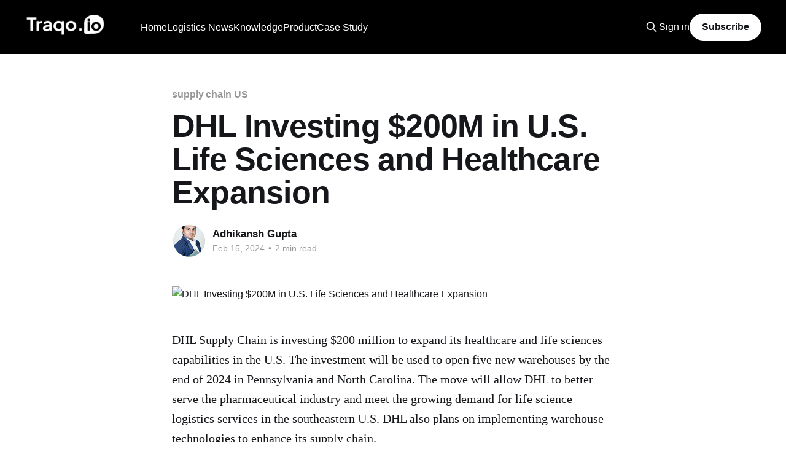

--- FILE ---
content_type: text/html; charset=utf-8
request_url: https://blog.traqo.io/dhl-investing-200m-in-u-s-life-sciences-and-healthcare-expansion/
body_size: 7058
content:
<!DOCTYPE html>
<html lang="en">
<head>

    <title>DHL Investing $200M in U.S. Life Sciences and Healthcare Expansion</title>
    <meta charset="utf-8" />
    <meta http-equiv="X-UA-Compatible" content="IE=edge" />
    <meta name="HandheldFriendly" content="True" />
    <meta name="viewport" content="width=device-width, initial-scale=1.0" />

    <link rel="stylesheet" type="text/css" href="/assets/built/screen.css?v=ecad7aae87" />

    <meta name="description" content="DHL Supply Chain invests $200 million to expand healthcare and life sciences capabilities, opening 5 new warehouses in PA and NC.">
    <link rel="icon" href="https://blog.traqo.io/content/images/size/w256h256/2023/05/fav.png" type="image/png">
    <link rel="canonical" href="https://blog.traqo.io/dhl-investing-200m-in-u-s-life-sciences-and-healthcare-expansion/">
    <meta name="referrer" content="no-referrer-when-downgrade">
    
    <meta property="og:site_name" content="Traqo.io">
    <meta property="og:type" content="article">
    <meta property="og:title" content="DHL Investing $200M in U.S. Life Sciences and Healthcare Expansion">
    <meta property="og:description" content="DHL Supply Chain invests $200 million to expand healthcare and life sciences capabilities, opening 5 new warehouses in PA and NC.">
    <meta property="og:url" content="https://blog.traqo.io/dhl-investing-200m-in-u-s-life-sciences-and-healthcare-expansion/">
    <meta property="og:image" content="https://www.supplychainbrain.com/ext/resources/2024/02/14/DHL-SUPPLY-CHAIN-TRUCK-iStock--Jaroslaw-Kilian--1470591554.jpg?height&#x3D;635&amp;t&#x3D;1707924939&amp;width&#x3D;1200">
    <meta property="article:published_time" content="2024-02-15T02:34:57.000Z">
    <meta property="article:modified_time" content="2024-02-15T02:34:57.000Z">
    <meta property="article:tag" content="supply chain US">
    <meta property="article:tag" content="Logistics News in 60 Words">
    
    <meta property="article:publisher" content="https://www.facebook.com/traqo.in/">
    <meta name="twitter:card" content="summary_large_image">
    <meta name="twitter:title" content="DHL Investing $200M in U.S. Life Sciences and Healthcare Expansion">
    <meta name="twitter:description" content="DHL Supply Chain invests $200 million to expand healthcare and life sciences capabilities, opening 5 new warehouses in PA and NC.">
    <meta name="twitter:url" content="https://blog.traqo.io/dhl-investing-200m-in-u-s-life-sciences-and-healthcare-expansion/">
    <meta name="twitter:image" content="https://www.supplychainbrain.com/ext/resources/2024/02/14/DHL-SUPPLY-CHAIN-TRUCK-iStock--Jaroslaw-Kilian--1470591554.jpg?height&#x3D;635&amp;t&#x3D;1707924939&amp;width&#x3D;1200">
    <meta name="twitter:label1" content="Written by">
    <meta name="twitter:data1" content="Adhikansh Gupta">
    <meta name="twitter:label2" content="Filed under">
    <meta name="twitter:data2" content="supply chain US, Logistics News in 60 Words">
    <meta name="twitter:site" content="@traqo_in">
    <meta property="og:image:width" content="953">
    <meta property="og:image:height" content="635">
    
    <script type="application/ld+json">
{
    "@context": "https://schema.org",
    "@type": "Article",
    "publisher": {
        "@type": "Organization",
        "name": "Traqo.io",
        "url": "https://blog.traqo.io/",
        "logo": {
            "@type": "ImageObject",
            "url": "https://blog.traqo.io/content/images/2023/05/org-logos_43133--1-.png"
        }
    },
    "author": {
        "@type": "Person",
        "name": "Adhikansh Gupta",
        "image": {
            "@type": "ImageObject",
            "url": "https://blog.traqo.io/content/images/2023/09/62f8c686-14e2-49e3-b3ee-c036bfec4a00.jpg",
            "width": 512,
            "height": 512
        },
        "url": "https://blog.traqo.io/author/adhikansh/",
        "sameAs": []
    },
    "headline": "DHL Investing $200M in U.S. Life Sciences and Healthcare Expansion",
    "url": "https://blog.traqo.io/dhl-investing-200m-in-u-s-life-sciences-and-healthcare-expansion/",
    "datePublished": "2024-02-15T02:34:57.000Z",
    "dateModified": "2024-02-15T02:34:57.000Z",
    "image": {
        "@type": "ImageObject",
        "url": "https://www.supplychainbrain.com/ext/resources/2024/02/14/DHL-SUPPLY-CHAIN-TRUCK-iStock--Jaroslaw-Kilian--1470591554.jpg?height=635&t=1707924939&width=1200",
        "width": 953,
        "height": 635
    },
    "keywords": "supply chain US, Logistics News in 60 Words",
    "description": "DHL Supply Chain is investing $200 million to expand its healthcare and life sciences capabilities in the U.S. The investment will be used to open five new warehouses by the end of 2024 in Pennsylvania and North Carolina. The move will allow DHL to better serve the pharmaceutical industry and meet the growing demand for life science logistics services in the southeastern U.S. DHL also plans on implementing warehouse technologies to enhance its supply chain.\n\nSource: Link\n\nDHL Investing $200M in ",
    "mainEntityOfPage": "https://blog.traqo.io/dhl-investing-200m-in-u-s-life-sciences-and-healthcare-expansion/"
}
    </script>

    <meta name="generator" content="Ghost 5.79">
    <link rel="alternate" type="application/rss+xml" title="Traqo.io" href="https://blog.traqo.io/rss/">
    <script defer src="https://cdn.jsdelivr.net/ghost/portal@~2.37/umd/portal.min.js" data-i18n="false" data-ghost="https://blog.traqo.io/" data-key="a317c0293fc9725f2193363e83" data-api="https://blog.traqo.io/ghost/api/content/" crossorigin="anonymous"></script><style id="gh-members-styles">.gh-post-upgrade-cta-content,
.gh-post-upgrade-cta {
    display: flex;
    flex-direction: column;
    align-items: center;
    font-family: -apple-system, BlinkMacSystemFont, 'Segoe UI', Roboto, Oxygen, Ubuntu, Cantarell, 'Open Sans', 'Helvetica Neue', sans-serif;
    text-align: center;
    width: 100%;
    color: #ffffff;
    font-size: 16px;
}

.gh-post-upgrade-cta-content {
    border-radius: 8px;
    padding: 40px 4vw;
}

.gh-post-upgrade-cta h2 {
    color: #ffffff;
    font-size: 28px;
    letter-spacing: -0.2px;
    margin: 0;
    padding: 0;
}

.gh-post-upgrade-cta p {
    margin: 20px 0 0;
    padding: 0;
}

.gh-post-upgrade-cta small {
    font-size: 16px;
    letter-spacing: -0.2px;
}

.gh-post-upgrade-cta a {
    color: #ffffff;
    cursor: pointer;
    font-weight: 500;
    box-shadow: none;
    text-decoration: underline;
}

.gh-post-upgrade-cta a:hover {
    color: #ffffff;
    opacity: 0.8;
    box-shadow: none;
    text-decoration: underline;
}

.gh-post-upgrade-cta a.gh-btn {
    display: block;
    background: #ffffff;
    text-decoration: none;
    margin: 28px 0 0;
    padding: 8px 18px;
    border-radius: 4px;
    font-size: 16px;
    font-weight: 600;
}

.gh-post-upgrade-cta a.gh-btn:hover {
    opacity: 0.92;
}</style>
    <script defer src="https://cdn.jsdelivr.net/ghost/sodo-search@~1.1/umd/sodo-search.min.js" data-key="a317c0293fc9725f2193363e83" data-styles="https://cdn.jsdelivr.net/ghost/sodo-search@~1.1/umd/main.css" data-sodo-search="https://blog.traqo.io/" crossorigin="anonymous"></script>
    
    <link href="https://blog.traqo.io/webmentions/receive/" rel="webmention">
    <script defer src="/public/cards.min.js?v=ecad7aae87"></script>
    <link rel="stylesheet" type="text/css" href="/public/cards.min.css?v=ecad7aae87">
    <script defer src="/public/comment-counts.min.js?v=ecad7aae87" data-ghost-comments-counts-api="https://blog.traqo.io/members/api/comments/counts/"></script>
    <script defer src="/public/member-attribution.min.js?v=ecad7aae87"></script>
    

<!-- Google tag (gtag.js) -->
<script async src="https://www.googletagmanager.com/gtag/js?id=G-Y1CTKGWGNZ"></script>
<script>
  window.dataLayer = window.dataLayer || [];
  function gtag(){dataLayer.push(arguments);}
  gtag('js', new Date());

  gtag('config', 'G-Y1CTKGWGNZ');
</script><style>:root {--ghost-accent-color: #000000;}</style>

</head>
<body class="post-template tag-supply-chain-us tag-news tag-hash-hide is-head-left-logo has-cover">
<div class="viewport">

    <header id="gh-head" class="gh-head outer">
        <div class="gh-head-inner inner">
            <div class="gh-head-brand">
                <a class="gh-head-logo" href="https://blog.traqo.io">
                        <img src="https://blog.traqo.io/content/images/2023/05/org-logos_43133--1-.png" alt="Traqo.io">
                </a>
                <button class="gh-search gh-icon-btn" aria-label="Search this site" data-ghost-search><svg xmlns="http://www.w3.org/2000/svg" fill="none" viewBox="0 0 24 24" stroke="currentColor" stroke-width="2" width="20" height="20"><path stroke-linecap="round" stroke-linejoin="round" d="M21 21l-6-6m2-5a7 7 0 11-14 0 7 7 0 0114 0z"></path></svg></button>
                <button class="gh-burger"></button>
            </div>

            <nav class="gh-head-menu">
                <ul class="nav">
    <li class="nav-home"><a href="https://www.traqo.io/">Home</a></li>
    <li class="nav-logistics-news"><a href="https://blog.traqo.io/tag/news/">Logistics News</a></li>
    <li class="nav-knowledge"><a href="https://blog.traqo.io/tag/knowledge/">Knowledge</a></li>
    <li class="nav-product"><a href="https://blog.traqo.io/tag/product/">Product</a></li>
    <li class="nav-case-study"><a href="https://blog.traqo.io/tag/case-study/">Case Study</a></li>
</ul>

            </nav>

            <div class="gh-head-actions">
                    <button class="gh-search gh-icon-btn" data-ghost-search><svg xmlns="http://www.w3.org/2000/svg" fill="none" viewBox="0 0 24 24" stroke="currentColor" stroke-width="2" width="20" height="20"><path stroke-linecap="round" stroke-linejoin="round" d="M21 21l-6-6m2-5a7 7 0 11-14 0 7 7 0 0114 0z"></path></svg></button>
                    <div class="gh-head-members">
                                <a class="gh-head-link" href="#/portal/signin" data-portal="signin">Sign in</a>
                                <a class="gh-head-button" href="#/portal/signup" data-portal="signup">Subscribe</a>
                    </div>
            </div>
        </div>
    </header>

    <div class="site-content">
        



<main id="site-main" class="site-main">
<article class="article post tag-supply-chain-us tag-news tag-hash-hide image-small">

    <header class="article-header gh-canvas">

        <div class="article-tag post-card-tags">
                <span class="post-card-primary-tag">
                    <a href="/tag/supply-chain-us/">supply chain US</a>
                </span>
        </div>

        <h1 class="article-title">DHL Investing $200M in U.S. Life Sciences and Healthcare Expansion</h1>


        <div class="article-byline">
        <section class="article-byline-content">

            <ul class="author-list">
                <li class="author-list-item">
                    <a href="/author/adhikansh/" class="author-avatar">
                        <img class="author-profile-image" src="/content/images/size/w100/2023/09/62f8c686-14e2-49e3-b3ee-c036bfec4a00.jpg" alt="Adhikansh Gupta" />
                    </a>
                </li>
            </ul>

            <div class="article-byline-meta">
                <h4 class="author-name"><a href="/author/adhikansh/">Adhikansh Gupta</a></h4>
                <div class="byline-meta-content">
                    <time class="byline-meta-date" datetime="2024-02-15">Feb 15, 2024</time>
                        <span class="byline-reading-time"><span class="bull">&bull;</span> 2 min read</span>
                </div>
            </div>

        </section>
        </div>

            <figure class="article-image">
                <img
                    srcset="https://www.supplychainbrain.com/ext/resources/2024/02/14/DHL-SUPPLY-CHAIN-TRUCK-iStock--Jaroslaw-Kilian--1470591554.jpg?height&#x3D;635&amp;t&#x3D;1707924939&amp;width&#x3D;1200 300w,
                            https://www.supplychainbrain.com/ext/resources/2024/02/14/DHL-SUPPLY-CHAIN-TRUCK-iStock--Jaroslaw-Kilian--1470591554.jpg?height&#x3D;635&amp;t&#x3D;1707924939&amp;width&#x3D;1200 600w,
                            https://www.supplychainbrain.com/ext/resources/2024/02/14/DHL-SUPPLY-CHAIN-TRUCK-iStock--Jaroslaw-Kilian--1470591554.jpg?height&#x3D;635&amp;t&#x3D;1707924939&amp;width&#x3D;1200 1000w,
                            https://www.supplychainbrain.com/ext/resources/2024/02/14/DHL-SUPPLY-CHAIN-TRUCK-iStock--Jaroslaw-Kilian--1470591554.jpg?height&#x3D;635&amp;t&#x3D;1707924939&amp;width&#x3D;1200 2000w"
                    sizes="(min-width: 1400px) 1400px, 92vw"
                    src="https://www.supplychainbrain.com/ext/resources/2024/02/14/DHL-SUPPLY-CHAIN-TRUCK-iStock--Jaroslaw-Kilian--1470591554.jpg?height&#x3D;635&amp;t&#x3D;1707924939&amp;width&#x3D;1200"
                    alt="DHL Investing $200M in U.S. Life Sciences and Healthcare Expansion"
                />
            </figure>

    </header>

    <section class="gh-content gh-canvas">
        <p>DHL Supply Chain is investing $200 million to expand its healthcare and life sciences capabilities in the U.S. The investment will be used to open five new warehouses by the end of 2024 in Pennsylvania and North Carolina. The move will allow DHL to better serve the pharmaceutical industry and meet the growing demand for life science logistics services in the southeastern U.S. DHL also plans on implementing warehouse technologies to enhance its supply chain.</p><p> Source: <a href="https://news.google.com/rss/articles/CBMidWh0dHBzOi8vd3d3LnN1cHBseWNoYWluYnJhaW4uY29tL2FydGljbGVzLzM5MDc5LWRobC1zdXBwbHktY2hhaW4taW52ZXN0aW5nLTIwMG0taW4tbGlmZS1zY2llbmNlcy1oZWFsdGhjYXJlLWV4cGFuc2lvbtIBAA?oc=5&ref=blog.traqo.io">Link</a></p><p>DHL Investing $200M in U.S. Life Sciences and Healthcare Expansion - SupplyChainBrain</p><h3 id="frequently-asked-questions-dhl-investing-200m-in-us-life-sciences-and-healthcare-expansion">Frequently Asked Questions: DHL Investing $200M in U.S. Life Sciences and Healthcare Expansion</h3><h4 id="1-what-is-dhl-investing-in-within-the-us">1. What is DHL investing in within the U.S.?</h4><p>DHL Supply Chain is investing $200 million in the U.S. life sciences and healthcare sectors. The investment will go towards expanding DHL’s network and capabilities within these industries.</p><h4 id="2-how-many-new-facilities-is-dhl-planning-to-open-and-by-when">2. How many new facilities is DHL planning to open, and by when?</h4><p>DHL plans on opening five more warehouse facilities in the U.S. by the end of 2024.</p><h4 id="3-what-is-the-goal-of-this-investment-by-dhl">3. What is the goal of this investment by DHL?</h4><p>The goal of DHL's investment is to meet its customers' life sciences and healthcare needs, indicating a commitment to support the growth and complexity of these sectors.</p><h4 id="4-will-this-investment-create-additional-capacity-for-dhl">4. Will this investment create additional capacity for DHL?</h4><p>Yes, the investment is expected to increase DHL's warehouse facilities network in the U.S. from 35 to 40, significantly expanding its capacity to serve the life sciences and healthcare industries.</p><h4 id="5-is-this-investment-part-of-a-broader-regional-expansion-strategy-for-dhl">5. Is this investment part of a broader regional expansion strategy for DHL?</h4><p>While the available sources focus primarily on the U.S. investment, DHL is a global logistics company and regularly reviews opportunities to expand and improve its logistical networks worldwide. Specific information about a broader regional strategy might be found on DHL's official website or through their press releases.</p><h4 id="6-who-can-i-contact-for-more-information-about-dhls-services-in-life-sciences-and-healthcare-logistics">6. Who can I contact for more information about DHL's services in life sciences and healthcare logistics?</h4><p>For further information, you would need to reach out directly to DHL through their corporate contact channels or visit their official website.</p><h4 id="7-are-there-any-specific-features-or-technologies-dhl-is-introducing-with-these-new-warehouse-facilities">7. Are there any specific features or technologies DHL is introducing with these new warehouse facilities?</h4><p>The available information does not detail specific features or technologies. For the most accurate and up-to-date details, please contact DHL directly or refer to their press announcements regarding this investment.</p><h4 id="8-is-dhl-focusing-on-any-particular-geographical-areas-in-the-us-for-this-expansion">8. Is DHL focusing on any particular geographical areas in the U.S. for this expansion?</h4><p>Specific geographic locations for the new facilities have not been provided in the linked articles. For detailed location information, it is best to consult DHL's official announcements or press materials.</p><p>For more in-depth information regarding DHL's investment in life sciences and healthcare expansion in the U.S., please refer to the <a href="https://www.supplychainbrain.com/articles/39079-dhl-supply-chain-investing-200m-in-life-sciences-healthcare-expansion?ref=blog.traqo.io">SupplyChainBrain article</a>.</p>
    </section>

        <section class="article-comments gh-canvas">
            
        <script defer src="https://cdn.jsdelivr.net/ghost/comments-ui@~0.13/umd/comments-ui.min.js" data-ghost-comments="https://blog.traqo.io/" data-api="https://blog.traqo.io/ghost/api/content/" data-admin="https://blog.traqo.io/ghost/" data-key="a317c0293fc9725f2193363e83" data-title="null" data-count="true" data-post-id="65cd7851040c16000180e8a6" data-color-scheme="auto" data-avatar-saturation="60" data-accent-color="#000000" data-comments-enabled="all" data-publication="Traqo.io" crossorigin="anonymous"></script>
    
        </section>

</article>
</main>




            <aside class="read-more-wrap outer">
                <div class="read-more inner">
                        
<article class="post-card post">

    <a class="post-card-image-link" href="/centre-wants-electronic-component-makers-to-ensure-nations-security-interests-it-secy/">

        <img class="post-card-image"
            srcset="https://media.assettype.com/outlookbusiness%2Fimport%2Foutlookmoney%2Fpublic%2Fuploads%2Farticle%2Fgallery%2F51487d5e701941d69c484a61a0f25e15.jpg?w&#x3D;1200&amp;ar&#x3D;40%3A21&amp;auto&#x3D;format%2Ccompress&amp;ogImage&#x3D;true&amp;mode&#x3D;crop&amp;enlarge&#x3D;true&amp;overlay&#x3D;false&amp;overlay_position&#x3D;bottom&amp;overlay_width&#x3D;100 300w,
                    https://media.assettype.com/outlookbusiness%2Fimport%2Foutlookmoney%2Fpublic%2Fuploads%2Farticle%2Fgallery%2F51487d5e701941d69c484a61a0f25e15.jpg?w&#x3D;1200&amp;ar&#x3D;40%3A21&amp;auto&#x3D;format%2Ccompress&amp;ogImage&#x3D;true&amp;mode&#x3D;crop&amp;enlarge&#x3D;true&amp;overlay&#x3D;false&amp;overlay_position&#x3D;bottom&amp;overlay_width&#x3D;100 600w,
                    https://media.assettype.com/outlookbusiness%2Fimport%2Foutlookmoney%2Fpublic%2Fuploads%2Farticle%2Fgallery%2F51487d5e701941d69c484a61a0f25e15.jpg?w&#x3D;1200&amp;ar&#x3D;40%3A21&amp;auto&#x3D;format%2Ccompress&amp;ogImage&#x3D;true&amp;mode&#x3D;crop&amp;enlarge&#x3D;true&amp;overlay&#x3D;false&amp;overlay_position&#x3D;bottom&amp;overlay_width&#x3D;100 1000w,
                    https://media.assettype.com/outlookbusiness%2Fimport%2Foutlookmoney%2Fpublic%2Fuploads%2Farticle%2Fgallery%2F51487d5e701941d69c484a61a0f25e15.jpg?w&#x3D;1200&amp;ar&#x3D;40%3A21&amp;auto&#x3D;format%2Ccompress&amp;ogImage&#x3D;true&amp;mode&#x3D;crop&amp;enlarge&#x3D;true&amp;overlay&#x3D;false&amp;overlay_position&#x3D;bottom&amp;overlay_width&#x3D;100 2000w"
            sizes="(max-width: 1000px) 400px, 800px"
            src="https://media.assettype.com/outlookbusiness%2Fimport%2Foutlookmoney%2Fpublic%2Fuploads%2Farticle%2Fgallery%2F51487d5e701941d69c484a61a0f25e15.jpg?w&#x3D;1200&amp;ar&#x3D;40%3A21&amp;auto&#x3D;format%2Ccompress&amp;ogImage&#x3D;true&amp;mode&#x3D;crop&amp;enlarge&#x3D;true&amp;overlay&#x3D;false&amp;overlay_position&#x3D;bottom&amp;overlay_width&#x3D;100"
            alt="Centre Wants Electronic Component Makers To Ensure Nation&#x27;s Security Interests: IT Secy"
            loading="lazy"
        />


    </a>

    <div class="post-card-content">

        <a class="post-card-content-link" href="/centre-wants-electronic-component-makers-to-ensure-nations-security-interests-it-secy/">
            <header class="post-card-header">
                <div class="post-card-tags">
                </div>
                <h2 class="post-card-title">
                    Centre Wants Electronic Component Makers To Ensure Nation&#x27;s Security Interests: IT Secy
                </h2>
            </header>
                <div class="post-card-excerpt">Union IT Secretary S Krishnan emphasized the importance of ensuring national security interests by electronic component manufacturers while starting new projects. He highlighted the significance of cyber security and resilient supply chains in a lecture organized by Madras School of Economics and SICCI. Krishnan also discussed the need to address</div>
        </a>

        <footer class="post-card-meta">
            <time class="post-card-meta-date" datetime="2024-04-28">Apr 28, 2024</time>
                <span class="post-card-meta-length">2 min read</span>
                <script
    data-ghost-comment-count="662e0bf730935d0001bbc40a"
    data-ghost-comment-count-empty=""
    data-ghost-comment-count-singular="comment"
    data-ghost-comment-count-plural="comments"
    data-ghost-comment-count-tag="span"
    data-ghost-comment-count-class-name=""
    data-ghost-comment-count-autowrap="true"
>
</script>
        </footer>

    </div>

</article>
                        
<article class="post-card post">

    <a class="post-card-image-link" href="/eye-on-china-govt-aims-to-double-electronics-value-addition-to-40/">

        <img class="post-card-image"
            srcset="https://static.toiimg.com/photo/47529300.cms 300w,
                    https://static.toiimg.com/photo/47529300.cms 600w,
                    https://static.toiimg.com/photo/47529300.cms 1000w,
                    https://static.toiimg.com/photo/47529300.cms 2000w"
            sizes="(max-width: 1000px) 400px, 800px"
            src="https://static.toiimg.com/photo/47529300.cms"
            alt="Eye on China, govt aims to double electronics value addition to 40%"
            loading="lazy"
        />


    </a>

    <div class="post-card-content">

        <a class="post-card-content-link" href="/eye-on-china-govt-aims-to-double-electronics-value-addition-to-40/">
            <header class="post-card-header">
                <div class="post-card-tags">
                </div>
                <h2 class="post-card-title">
                    Eye on China, govt aims to double electronics value addition to 40%
                </h2>
            </header>
                <div class="post-card-excerpt">7 countries with maximum tiger population,10 South Indian breakfast options,10 ways to detox your mind,9 largest birds, virtual tour of Ajay Devgn and Kajol&#39;s home, beautiful pink moon photos, camouflaged animals, yoga poses for summer, benefits of ghee, SIP calculator, Public Provident Fund, fixed deposit</div>
        </a>

        <footer class="post-card-meta">
            <time class="post-card-meta-date" datetime="2024-04-28">Apr 28, 2024</time>
                <span class="post-card-meta-length">2 min read</span>
                <script
    data-ghost-comment-count="662e0bd830935d0001bbc402"
    data-ghost-comment-count-empty=""
    data-ghost-comment-count-singular="comment"
    data-ghost-comment-count-plural="comments"
    data-ghost-comment-count-tag="span"
    data-ghost-comment-count-class-name=""
    data-ghost-comment-count-autowrap="true"
>
</script>
        </footer>

    </div>

</article>
                        
<article class="post-card post">

    <a class="post-card-image-link" href="/read-this-before-judging-cheetah-net-supply-chain-service-inc-s-nasdaq-ctnt-roe/">

        <img class="post-card-image"
            srcset="https://images.simplywall.st/company/524103C0-33EF-4FA4-8B95-DEECAA38E222/cover?size&#x3D;main-header 300w,
                    https://images.simplywall.st/company/524103C0-33EF-4FA4-8B95-DEECAA38E222/cover?size&#x3D;main-header 600w,
                    https://images.simplywall.st/company/524103C0-33EF-4FA4-8B95-DEECAA38E222/cover?size&#x3D;main-header 1000w,
                    https://images.simplywall.st/company/524103C0-33EF-4FA4-8B95-DEECAA38E222/cover?size&#x3D;main-header 2000w"
            sizes="(max-width: 1000px) 400px, 800px"
            src="https://images.simplywall.st/company/524103C0-33EF-4FA4-8B95-DEECAA38E222/cover?size&#x3D;main-header"
            alt="Read This Before Judging Cheetah Net Supply Chain Service Inc.&#x27;s (NASDAQ:CTNT) ROE"
            loading="lazy"
        />


    </a>

    <div class="post-card-content">

        <a class="post-card-content-link" href="/read-this-before-judging-cheetah-net-supply-chain-service-inc-s-nasdaq-ctnt-roe/">
            <header class="post-card-header">
                <div class="post-card-tags">
                </div>
                <h2 class="post-card-title">
                    Read This Before Judging Cheetah Net Supply Chain Service Inc.&#x27;s (NASDAQ:CTNT) ROE
                </h2>
            </header>
                <div class="post-card-excerpt">Many investors are learning about Return On Equity (ROE) for stock analysis. ROE assesses how effectively a company generates returns on shareholder investments. Cheetah Net Supply Chain Service Inc. has a ROE of 1.9%, below the industry average of 13%. With a debt to equity ratio of 0.37,</div>
        </a>

        <footer class="post-card-meta">
            <time class="post-card-meta-date" datetime="2024-04-28">Apr 28, 2024</time>
                <span class="post-card-meta-length">2 min read</span>
                <script
    data-ghost-comment-count="662e0bb930935d0001bbc3fa"
    data-ghost-comment-count-empty=""
    data-ghost-comment-count-singular="comment"
    data-ghost-comment-count-plural="comments"
    data-ghost-comment-count-tag="span"
    data-ghost-comment-count-class-name=""
    data-ghost-comment-count-autowrap="true"
>
</script>
        </footer>

    </div>

</article>
                </div>
            </aside>



    </div>

    <footer class="site-footer outer">
        <div class="inner">
            <section class="copyright"><a href="https://blog.traqo.io">Traqo.io</a> &copy; 2026</section>
            <nav class="site-footer-nav">
                <ul class="nav">
    <li class="nav-book-demo"><a href="https://calendly.com/traqoio/demo-with-traqo-io-automate-your-logistics-workflow">Book Demo</a></li>
    <li class="nav-main-website"><a href="https://www.traqo.io/">Main Website</a></li>
</ul>

            </nav>
            <div class="gh-powered-by"><a href="https://ghost.org/" target="_blank" rel="noopener">Powered by Ghost</a></div>
        </div>
    </footer>

</div>


<script
    src="https://code.jquery.com/jquery-3.5.1.min.js"
    integrity="sha256-9/aliU8dGd2tb6OSsuzixeV4y/faTqgFtohetphbbj0="
    crossorigin="anonymous">
</script>
<script src="/assets/built/casper.js?v=ecad7aae87"></script>
<script>
$(document).ready(function () {
    // Mobile Menu Trigger
    $('.gh-burger').click(function () {
        $('body').toggleClass('gh-head-open');
    });
    // FitVids - Makes video embeds responsive
    $(".gh-content").fitVids();
});
</script>

<div data-tf-live="01HH1PVQRC77R636R8D9PRKHB9"></div><script src="//embed.typeform.com/next/embed.js"></script>

</body>
</html>
